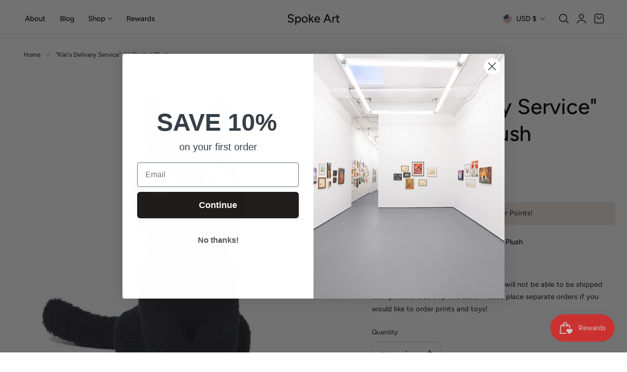

--- FILE ---
content_type: text/css
request_url: https://spoke-art.com/cdn/shop/t/20/assets/component-pickup-availability.css?v=104457351574829461611735231827
body_size: 20
content:
pickup-availability{display:block}pickup-availability[available]{min-height:8rem}.pickup-availability-preview{align-items:flex-start;display:flex!important;gap:1rem;padding:1rem 0 0;margin-bottom:.5rem!important;font-size:1.4rem}.pickup-availability-preview .icon{flex-shrink:0;height:2rem}.pickup-availability-preview .icon-unavailable{height:1.6rem;margin-top:.1rem}.pickup-availability-button{background-color:transparent;color:rgba(var(--color-foreground)/ .75);letter-spacing:.06rem;padding:0 0 .2rem;text-align:left;text-decoration:underline}.pickup-availability-button:hover{color:rgb(var(--color-foreground))}.pickup-availability-info *{margin:0 0 .6rem;letter-spacing:0}.pickup-availability-info p{margin-bottom:0}.pickup-availability-title{font-size:1.4rem}pickup-availability-drawer{position:fixed;z-index:1000;left:0;top:0;width:100vw;height:100%;display:flex;justify-content:flex-end;transition:visibility var(--duration-default) ease;visibility:hidden}pickup-availability-drawer[open]{visibility:visible}pickup-availability-drawer .pickup-availability-content{background-color:rgb(var(--color-background));height:100%;opacity:0;overflow-y:auto;position:fixed;top:0;right:0;z-index:4;transition:opacity var(--duration-default) ease,transform var(--duration-default) ease;transform:translate(100%);width:100%;width:calc(100vw - 30px);max-width:var(--max-width-drawer)}pickup-availability-drawer[open] .pickup-availability-content{transform:translate(0);opacity:1}pickup-availability-drawer .pickup-availability-overlay{position:fixed;top:0;right:0;bottom:0;left:0;background-color:rgba(var(--color-overlay) / .7);-webkit-backdrop-filter:blur(2px);backdrop-filter:blur(2px);opacity:0;visibility:hidden;transition:all var(--duration-medium) ease;display:block}pickup-availability-drawer[open] .pickup-availability-overlay{opacity:1;visibility:visible}@media screen and (min-width: 750px){pickup-availability-drawer .pickup-availability-content{transform:translate(100%)}pickup-availability-drawer[open] .pickup-availability-content{opacity:1;transform:translate(0);animation:animateDrawerOpen var(--duration-medium) ease}}.pickup-availability-header{align-items:flex-start;display:flex;justify-content:space-between}.pickup-availability-header .icon{width:2.4rem}.pickup-availability-drawer-button{border-radius:50%;width:4rem;height:4rem;display:inline-flex;justify-content:center;align-items:center;transition:background var(--duration-medium) ease}.pickup-availability-drawer-button svg{width:2.4rem;height:2.4rem;transition:transform var(--duration-medium) ease}.pickup-availability-drawer-button:hover{background:rgba(var(--color-heading)/.05)}.pickup-availability-drawer-button:hover svg{transform:rotate(90deg)}.pickup-availability-variant{font-size:1.3rem;line-height:calc(1 + .2 / var(--font-body-scale));text-transform:capitalize}.pickup-availability-variant>*+strong{margin-left:1rem}.pickup-availability-list__item{padding:2rem 0}.pickup-availability-list__item>*{margin:0}.pickup-availability-list__item h3{margin-bottom:.5rem!important}.pickup-availability-address{font-style:normal;font-size:1.3rem;line-height:calc(1 + .5 / var(--font-body-scale));padding-left:3rem}.pickup-availability-address p{margin:0}@keyframes animateDrawerOpen{@media screen and (max-width: 749px) {0% {opacity: 0; transform: translateX(100%);} 100% {opacity: 1; transform: translateX(0);}} @media screen and (min-width: 750px) {0% {opacity: 0; transform: translateX(100%);} 100% {opacity: 1; transform: translateX(0);}}}
/*# sourceMappingURL=/cdn/shop/t/20/assets/component-pickup-availability.css.map?v=104457351574829461611735231827 */
